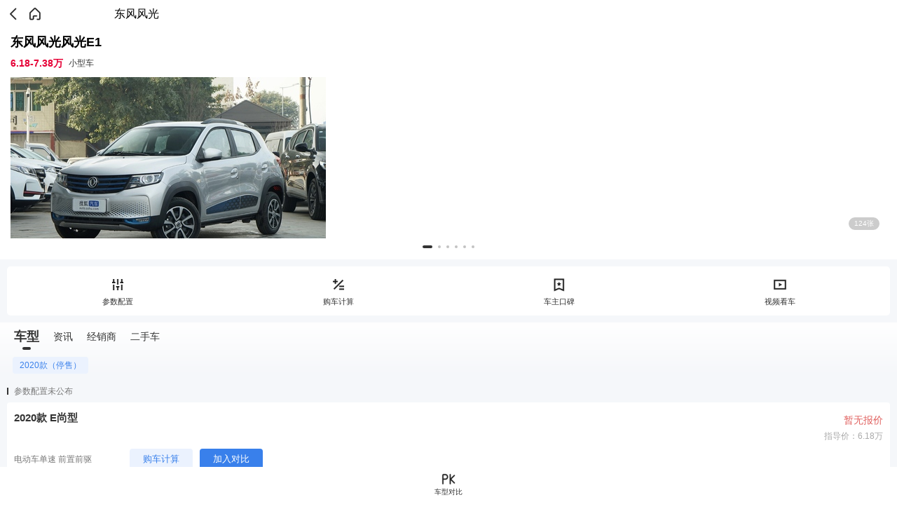

--- FILE ---
content_type: text/html; charset=utf-8
request_url: https://db.m.auto.sohu.com/model_6083/?param=417&from=list
body_size: 36780
content:
<!doctype html>
<html data-n-head-ssr lang="zh-CN" data-n-head="%7B%22lang%22:%7B%22ssr%22:%22zh-CN%22%7D%7D">
  <head >
    <meta data-n-head="ssr" charset="utf-8"><meta data-n-head="ssr" name="viewport" content="width=device-width, initial-scale=1.0,minimum-scale=1.0,maximum-scale=1.0,user-scalable=no"><meta data-n-head="ssr" name="format-detection" content="telephone=no"><meta data-n-head="ssr" name="referrer" content="no-referrer-when-downgrade"><meta data-n-head="ssr" name="data-spm" content="dbwp"><meta data-n-head="ssr" data-hid="description" name="description" content="搜狐汽车提供全部东风风光风光E1报价、东风风光风光E1图片、参数配置、最新文章、车主口碑、东风风光风光E1视频等精彩信息。更多汽车内容尽在搜狐汽车。"><meta data-n-head="ssr" data-hid="keywords" name="keywords" content="东风风光风光E1,东风风光风光E12023款,东风风光风光E1新款,东风风光风光E1哪个好,东风风光风光E1多少钱,东风风光风光E1图片,东风风光风光E1报价"><title>【东风风光风光E1】东风风光-东风风光风光E1报价-东风风光风光E1图片-搜狐汽车</title><link data-n-head="ssr" rel="icon" type="image/x-icon" href="//s.auto.itc.cn/public/auto/favicon.ico" mce_href="/favicon.ico"><link data-n-head="ssr" rel="apple-touch-icon" sizes="57x57" href="//s.auto.itc.cn/public/auto/logo/logo-57.png"><link data-n-head="ssr" rel="apple-touch-icon" sizes="72x72" href="//s.auto.itc.cn/public/auto/logo/logo-72.png"><link data-n-head="ssr" rel="apple-touch-icon" sizes="114x114" href="//s.auto.itc.cn/public/auto/logo/logo-114.png"><link data-n-head="ssr" rel="apple-touch-icon" sizes="144x144" href="//s.auto.itc.cn/public/auto/logo/logo-144.png"><script data-n-head="ssr" src="//s.auto.itc.cn/auto-h5/public/font-size.js"></script><script data-n-head="ssr" src="//s.auto.itc.cn/pensieve/pages/wapdb.js"></script><script data-n-head="ssr" src="//statics.itc.cn/spm/prod/js/1.0.1.enhance.1/index.js" defer></script><script data-n-head="ssr" src="//js.sohu.com/pv.js" defer></script><script data-n-head="ssr" src="//m1.auto.itc.cn/car/theme/newwapdb/js/lib/zepto.min_a52cd15.js"></script><script data-n-head="ssr" type="application/ld+json">{"@graph":[{"bodyType":"","offers":{"priceCurrency":"CNY","lowPrice":"61800","@type":"AggregateOffer","highPrice":"73800","availability":"https://schema.org/InStock"},"image":"https://ino.auto.itc.cn/q_mini/transparent-logo/6083/974b0f73cf7a4a703f72bb17aebd935c.png","@type":"Car","name":"东风风光风光E1","description":"东风风光风光E1","@id":"https://db.m.auto.sohu.com/model_6083","aggregateRating":{"reviewCount":"2350","@type":"AggregateRating","ratingValue":"4.5"},"knownVehicleDamages":"无普遍性设计缺陷","brand":{"@type":"Brand","name":"东风风光","@id":"https://db.m.auto.sohu.com/brand_417"}},{"itemListElement":[],"@type":"ItemList","name":"东风风光风光E1 在售车型列表"}],"@context":"https://schema.org"}</script><link rel="preload" href="https://s.auto.itc.cn/wap-db/client/fb31d82.js" as="script"><link rel="preload" href="https://s.auto.itc.cn/wap-db/client/3d96a62.js" as="script"><link rel="preload" href="https://s.auto.itc.cn/wap-db/client/9b21300.js" as="script"><link rel="preload" href="https://s.auto.itc.cn/wap-db/client/30a597e.js" as="script"><link rel="preload" href="https://s.auto.itc.cn/wap-db/client/d2bce1c.js" as="script"><link rel="preload" href="https://s.auto.itc.cn/wap-db/client/c103be8.js" as="script"><link rel="preload" href="https://s.auto.itc.cn/wap-db/client/7b3b807.js" as="script"><link rel="preload" href="https://s.auto.itc.cn/wap-db/client/6973962.js" as="script"><style data-vue-ssr-id="785d2056:0 25d521d6:0 3edbbdc0:0 4e2ea56a:0 7cb324d2:0 5b758672:0 7e1da8dc:0 2d4fc642:0 11789db0:0">/*! normalize.css v8.0.1 | MIT License | github.com/necolas/normalize.css */html{line-height:1.15;-webkit-text-size-adjust:100%}body{margin:0}main{display:block}h1{font-size:2em;margin:.67em 0}hr{box-sizing:content-box;height:0;overflow:visible}pre{font-family:monospace,monospace;font-size:1em}a{background-color:transparent}abbr[title]{border-bottom:none;-webkit-text-decoration:underline;text-decoration:underline;-webkit-text-decoration:underline dotted;text-decoration:underline dotted}b,strong{font-weight:bolder}code,kbd,samp{font-family:monospace,monospace;font-size:1em}small{font-size:80%}sub,sup{font-size:75%;line-height:0;position:relative;vertical-align:baseline}sub{bottom:-.25em}sup{top:-.5em}img{border-style:none}button,input,optgroup,select,textarea{font-family:inherit;font-size:100%;line-height:1.15;margin:0}button,input{overflow:visible}button,select{text-transform:none}[type=button],[type=reset],[type=submit],button{-webkit-appearance:button}[type=button]::-moz-focus-inner,[type=reset]::-moz-focus-inner,[type=submit]::-moz-focus-inner,button::-moz-focus-inner{border-style:none;padding:0}[type=button]:-moz-focusring,[type=reset]:-moz-focusring,[type=submit]:-moz-focusring,button:-moz-focusring{outline:1px dotted ButtonText}fieldset{padding:.35em .75em .625em}legend{box-sizing:border-box;color:inherit;display:table;max-width:100%;padding:0;white-space:normal}progress{vertical-align:baseline}textarea{overflow:auto}[type=checkbox],[type=radio]{box-sizing:border-box;padding:0}[type=number]::-webkit-inner-spin-button,[type=number]::-webkit-outer-spin-button{height:auto}[type=search]{-webkit-appearance:textfield;outline-offset:-2px}[type=search]::-webkit-search-decoration{-webkit-appearance:none}::-webkit-file-upload-button{-webkit-appearance:button;font:inherit}details{display:block}summary{display:list-item}[hidden],template{display:none}:root{--color-primary:#00bcd4;--color-light:#fff}*{box-sizing:border-box}html{font-family:PingFangSC-Regular,Tahoma,Microsoft Yahei,Arial,sans-serif;-webkit-font-smoothing:antialiased;-moz-osx-font-smoothing:grayscale;scroll-behavior:auto}img{border:0;max-width:100%;vertical-align:middle}a{-webkit-text-decoration:none;text-decoration:none}li,ul{list-style:none;vertical-align:middle}dd,dl,dt,h3,li,p,ul{margin:0;padding:0}.g-clip-text,.g-clip-text-line2,.g-clip-text-line3{display:-webkit-box;-webkit-line-clamp:1;overflow:hidden;text-overflow:ellipsis;-webkit-box-orient:vertical}.g-clip-text-line2{-webkit-line-clamp:2}.g-clip-text-line3{-webkit-line-clamp:3}.g-clearfix:after,.g-clearfix:before{content:" ";display:table}.g-clearfix:after{clear:both}.pull-refresh{height:1.875rem;margin:0 auto -.3125rem;width:2.8125rem}
[data-v-b364d3dc]:root{--color-primary:#00bcd4;--color-light:#fff}.layout_default[data-v-b364d3dc]{background:#fff}
[data-v-8189a6a8]:root{--color-primary:#00bcd4;--color-light:#fff}.index-main[data-v-8189a6a8]{background-color:#fff;padding-bottom:3.75rem}.box[data-v-8189a6a8]{position:relative}.box .vr-btn[data-v-8189a6a8]{background:url(https://s.auto.itc.cn/wap-db/client/img/vr_ico.f254146.png) no-repeat center .25rem;background-size:2.125rem 1.125rem;border-radius:.375rem;height:2.5rem;line-height:.875rem;padding-top:1.375rem;text-align:center;top:5rem;width:3.125rem}.box .pic-btn[data-v-8189a6a8],.box .vr-btn[data-v-8189a6a8]{background-color:rgba(0,0,0,.2);color:#fff;font-size:.625rem;position:absolute;right:1.5625rem;z-index:102}.box .pic-btn[data-v-8189a6a8]{border-radius:.5625rem;line-height:1.125rem;padding:0 .5rem;top:16.875rem}.box.boxh[data-v-8189a6a8]{height:20rem}.box.boxh .pic-btn[data-v-8189a6a8]{top:16.25rem}.box.boxh .mt[data-v-8189a6a8]{margin-top:-toRem(4)}.carinfo[data-v-8189a6a8]{overflow:hidden;padding:.3125rem .9375rem}.carinfo .carname[data-v-8189a6a8]{display:block;font-size:1.125rem;line-height:1.875rem;margin-bottom:.3125rem}.carinfo p[data-v-8189a6a8]{color:#333;display:flex;font-size:.75rem;line-height:1.25rem;overflow-x:scroll;width:25rem}.carinfo p .price[data-v-8189a6a8]{color:#e60036;font-size:.875rem;font-weight:700;margin-right:.5rem}.carinfo p .saletop[data-v-8189a6a8]{background:#f0f2f6;border-radius:.625rem;color:#222;display:flex;height:1.25rem;justify-content:space-between;margin-left:.5rem;padding:0 0 0 .5rem}.carinfo p .saletop em[data-v-8189a6a8]{background:#f7b500;border-radius:.625rem;font-size:.6875rem;font-style:normal;height:1.25rem;margin-left:.375rem;padding:0 .3125rem}.color-box[data-v-8189a6a8]{display:flex;justify-content:center;padding:0 .9375rem .3125rem;width:100%;z-index:100}.color-box .color-con[data-v-8189a6a8]{margin:0 .625rem;max-width:50%}.color-box .color-con dt[data-v-8189a6a8]{color:#aaa;font-size:.6875rem;line-height:1.625rem}.color-box .color-con dd[data-v-8189a6a8]{display:flex;flex-wrap:wrap}.color-box.bg[data-v-8189a6a8]{background:linear-gradient(0deg,#fff 30%,hsla(0,0%,100%,0));bottom:0;height:2.9375rem;position:absolute}.nav-box[data-v-8189a6a8]{background:#f5f7fa;padding:.625rem}.nav-box .nav-con[data-v-8189a6a8]{background:#fff;border-radius:.3125rem;color:#333;display:flex;font-size:.6875rem;height:4.375rem;justify-content:space-around;line-height:1.25rem;padding:.625rem 0}.nav-box .nav-con a[data-v-8189a6a8]{background:url([data-uri]) no-repeat center .25rem;background-size:1.5rem 1.5rem;color:#333;padding-top:1.875rem}.nav-box .nav-con a.ico-2[data-v-8189a6a8]{background-image:url([data-uri])}.nav-box .nav-con a.ico-3[data-v-8189a6a8]{background-image:url(https://s.auto.itc.cn/wap-db/client/img/model_nav_ico03.2d4b5e2.png)}.nav-box .nav-con a.ico-4[data-v-8189a6a8]{background-image:url([data-uri])}
[data-v-146b59a6]:root{--color-primary:#00bcd4;--color-light:#fff}.top-head[data-v-146b59a6]{display:flex;height:2.5rem;padding:.4375rem .3125rem}.top-head .back[data-v-146b59a6]{background:url([data-uri]) no-repeat 50%;background-size:auto 1.5rem;height:100%;width:1.875rem}.top-head .back_black[data-v-146b59a6]{background:url([data-uri]) no-repeat 50%;background-position-y:.1875rem;background-repeat:no-repeat;background-size:.8125rem 1.1875rem;height:3.0625rem;margin-left:1.125rem;width:1.25rem}.top-head .home[data-v-146b59a6]{background:url(https://s.auto.itc.cn/wap-db/client/img/home_ico.4d59086.png) no-repeat 50%;background-size:auto 1.5rem;height:100%;width:1.875rem}.top-head .tit[data-v-146b59a6]{font-size:1rem;line-height:1.625rem;text-align:center;width:18.75rem}.top-head .tit.pr[data-v-146b59a6]{width:16.25rem!important}
[data-v-653c405b]:root{--color-primary:#00bcd4;--color-light:#fff}.focus-box[data-v-653c405b]{height:16.25rem;padding:.3125rem .9375rem;position:relative}.focus-box .mySwiper[data-v-653c405b]{height:14.375rem}.focus-box .tab[data-v-653c405b]{display:flex;height:.625rem;justify-content:center;padding-top:.625rem;text-align:center}.focus-box .tab span[data-v-653c405b]{background:#333;border-radius:.125rem;height:.25rem;margin:0 .25rem;opacity:.3;width:.25rem}.focus-box .tab .cur[data-v-653c405b]{opacity:1;width:.875rem}.focus-box .vr-btn[data-v-653c405b]{background:url(https://s.auto.itc.cn/wap-db/client/img/vr_ico.f254146.png) no-repeat center .25rem;background-size:2.125rem 1.125rem;border-radius:.375rem;height:2.5rem;line-height:.875rem;padding-top:1.375rem;right:1.5625rem;text-align:center;top:.875rem;width:3.125rem}.focus-box .pic-btn[data-v-653c405b],.focus-box .vr-btn[data-v-653c405b]{background-color:rgba(0,0,0,.2);color:#fff;font-size:.625rem;position:absolute;z-index:10}.focus-box .pic-btn[data-v-653c405b]{border-radius:.5625rem;line-height:1.125rem;padding:0 .5rem;right:1.875rem;top:10.625rem}.focus-box .focus-con img[data-v-653c405b]{width:100%}
[data-v-5da2254e]:root{--color-primary:#00bcd4;--color-light:#fff}.trimlist-box[data-v-5da2254e]{background:#f5f7fa;padding-bottom:.625rem}.trimlist-box .head-box[data-v-5da2254e]{background:linear-gradient(180deg,#fff,#f5f7fa);padding:.3125rem .625rem}.trimlist-box .head-box .head-con[data-v-5da2254e]{color:#333;display:flex;font-size:.875rem;height:2.125rem;line-height:1.875rem}.trimlist-box .head-box .head-con span[data-v-5da2254e]{margin:0 .625rem}.trimlist-box .head-box .head-con .cur[data-v-5da2254e]{font-size:1.125rem;font-weight:700;position:relative}.trimlist-box .head-box .head-con .cur[data-v-5da2254e]:after{background:#333;border-radius:.25rem;bottom:0;content:"";height:.25rem;left:50%;margin-left:-.375rem;position:absolute;width:.75rem}.trimlist-box .head-box .year-box[data-v-5da2254e]{overflow-x:scroll;padding-top:.625rem;width:22.8125rem}.trimlist-box .head-box .year-box[data-v-5da2254e]::-webkit-scrollbar{display:none}.trimlist-box .head-box .year-con[data-v-5da2254e]{color:#777;display:flex;font-size:.75rem;height:1.5rem;justify-content:flex-start;line-height:1.5rem;width:auto}.trimlist-box .head-box .year-con span[data-v-5da2254e]{background:#f2f4f7;border-radius:.25rem;flex-shrink:0;margin-left:.5rem;padding:0 .625rem}.trimlist-box .head-box .year-con .cur[data-v-5da2254e]{background:#ebf2fe;color:#3980eb}.trimlist-box .trim-con .tit[data-v-5da2254e]{color:#777;font-size:.75rem;height:1.25rem;line-height:1.25rem;margin-left:.625rem;margin-top:.625rem;padding-left:.625rem;position:relative}.trimlist-box .trim-con .tit[data-v-5da2254e]:before{background:#333;content:"";height:.625rem;left:0;position:absolute;top:.3125rem;width:.125rem}.trimlist-box .trim-con .trim-item[data-v-5da2254e]{background:#fff;border-radius:.25rem;margin:.375rem .625rem 0;padding:.625rem}.trimlist-box .trim-con .trim-item .car-info[data-v-5da2254e]{display:block;display:flex;justify-content:space-between;padding-bottom:.625rem}.trimlist-box .trim-con .trim-item .car-info strong[data-v-5da2254e]{color:#333;font-size:.9375rem;line-height:1.5rem}.trimlist-box .trim-con .trim-item .car-tit[data-v-5da2254e]{flex-shrink:0;line-height:1.875rem;text-align:right;width:7.5rem}.trimlist-box .trim-con .trim-item .car-tit .price[data-v-5da2254e]{color:#e0605e;font-size:.875rem}.trimlist-box .trim-con .trim-item .car-tit .price em[data-v-5da2254e]{font-size:1.125rem;font-style:normal;font-weight:700}.trimlist-box .trim-con .trim-item .car-tit p[data-v-5da2254e]{color:#aaa;font-size:.75rem;line-height:1rem;text-align:right}.trimlist-box .trim-con .trim-item .foot[data-v-5da2254e]{color:#777;display:flex;font-size:.75rem;height:1.875rem;line-height:1.875rem}.trimlist-box .trim-con .trim-item .foot a[data-v-5da2254e]{border-radius:.25rem;font-size:.8125rem;margin-left:.625rem;text-align:center;width:5.625rem}.trimlist-box .trim-con .trim-item .foot .btn1[data-v-5da2254e]{background:#ebf2fe;color:#3980eb}.trimlist-box .trim-con .trim-item .foot .addpk[data-v-5da2254e]{background:#3980eb;border-radius:.25rem;color:#fff;font-size:.8125rem;margin-left:.625rem;text-align:center;width:5.625rem}.trimlist-box .trim-con .trim-item .foot span[data-v-5da2254e]{width:9.6875rem}.trimlist-box .additem-box[data-v-5da2254e]{padding:.625rem}.trimlist-box .additem-box .additem-tit[data-v-5da2254e]{color:#777;display:flex;font-size:.75rem;height:1.5rem;justify-content:space-between;line-height:1.5rem}.trimlist-box .additem-box .additem-tit h3[data-v-5da2254e]{background:url([data-uri]) no-repeat 0;background-size:auto 1rem;font-size:.75rem;font-weight:400;padding-left:1.25rem}.trimlist-box .additem-box .additem-tit .red[data-v-5da2254e]{color:#e0605e}.trimlist-box .additem-box .additem-tit .more[data-v-5da2254e]{color:#777;display:inline-block;padding-right:.9375rem;position:relative}.trimlist-box .additem-box .additem-tit .more[data-v-5da2254e]:after{border-left:.1875rem solid transparent;border-right:.1875rem solid transparent;border-top:.25rem solid #000;content:"";margin-top:-.125rem;position:absolute;right:.3125rem;top:50%}.trimlist-box .additem-box .additem-tit .more.up[data-v-5da2254e]:after{border-bottom:.25rem solid #000;border-top:none}.trimlist-box .additem-box .additem-ul[data-v-5da2254e]{color:#777;display:flex;flex-wrap:wrap;font-size:.75rem;line-height:1.5rem;padding:.25rem 1.25rem 0}.trimlist-box .additem-box .additem-ul li[data-v-5da2254e]{padding-left:.625rem;position:relative;width:50%}.trimlist-box .additem-box .additem-ul li[data-v-5da2254e]:before{background:#3980eb;border-radius:.125rem;content:"";height:.25rem;left:0;position:absolute;top:.625rem;width:.25rem}.isfixed .head-box[data-v-5da2254e]{position:fixed;top:0;width:100%;z-index:5}.isfixed .trim-con[data-v-5da2254e]{padding-top:4.6875rem}
[data-v-77bf5e7e]:root{--color-primary:#00bcd4;--color-light:#fff}.newlist-box[data-v-77bf5e7e]{border-bottom:.625rem solid #f1f1f1;padding:.625rem .9375rem .9375rem}.newlist-box h3[data-v-77bf5e7e]{color:#333;font-size:1rem;font-weight:700;line-height:1.875rem}.newlist-box .newlist li[data-v-77bf5e7e]{border-bottom:1px solid #ebebeb;padding:.625rem 0 .9375rem}.newlist-box .newlist li a[data-v-77bf5e7e]{display:flex;justify-content:space-between}.newlist-box .newlist li img[data-v-77bf5e7e]{border-radius:.3125rem;height:4.75rem;width:7.125rem}.newlist-box .newlist li .info[data-v-77bf5e7e]{width:13.625rem}.newlist-box .newlist li .info strong[data-v-77bf5e7e]{color:#333;display:block;display:-webkit-box;font-size:.9375rem;font-weight:400;height:2.75rem;line-height:1.375rem;margin-bottom:.75rem;overflow:hidden;text-overflow:ellipsis;-webkit-box-orient:vertical;-webkit-line-clamp:2}.newlist-box .newlist li .info p[data-v-77bf5e7e]{color:#777;font-size:.6875rem;line-height:1rem}.newlist-box .newlist li .info.wid[data-v-77bf5e7e]{width:auto}.newlist-box .newlist li .info.wid strong[data-v-77bf5e7e]{height:auto}.newlist-box .newlist li[data-v-77bf5e7e]:last-child{border-bottom:none}.newlist-box .more[data-v-77bf5e7e]{background:#f5f7fa;color:#333;display:block;font-size:.8125rem;height:1.875rem;line-height:1.875rem;position:relative;text-align:center}.newlist-box .more[data-v-77bf5e7e]:after{border-bottom:.1875rem solid transparent;border-left:.25rem solid #000;border-top:.1875rem solid transparent;content:"";left:50%;margin-left:1.875rem;margin-top:-.1875rem;position:absolute;top:50%}.newlist-box .nodata[data-v-77bf5e7e]{color:#777;font-size:1rem;padding:2.5rem 0;text-align:center}
:root{--color-primary:#00bcd4;--color-light:#fff}.dealerlist-box{border-bottom:.625rem solid #f1f1f1;padding:.625rem .9375rem .3125rem}.dealerlist-box .tit{display:flex;justify-content:space-between;line-height:1.875rem}.dealerlist-box .tit h3{color:#333;font-size:1rem;font-weight:700}.dealerlist-box .tit .city{color:#777;font-size:.875rem;padding-right:.625rem;position:relative}.dealerlist-box .tit .city:after{border-right:1px solid #555;border-top:1px solid #555;content:"";height:.375rem;margin-top:-.25rem;position:absolute;right:0;top:50%;transform:rotate(45deg);width:.375rem}.dealerlist-box .dealerlist li{padding:.625rem 0}.dealerlist-box .dealerlist li strong{color:#333;display:block;font-size:.9375rem;font-weight:700;line-height:1.5rem}.dealerlist-box .dealerlist li strong a,.dealerlist-box .dealerlist li strong span{color:#333}.dealerlist-box .dealerlist li p{color:#777;font-size:.6875rem;line-height:1.125rem}.dealerlist-box .dealerlist li .foot{display:flex;font-size:.875rem;height:2.5rem;justify-content:space-between;line-height:1.875rem;padding-top:.625rem}.dealerlist-box .dealerlist li .foot a,.dealerlist-box .dealerlist li .foot span{border-radius:.3125rem;text-align:center}.dealerlist-box .dealerlist li .foot .tel{background:#f5f7fa;color:#222;width:13.625rem}.dealerlist-box .dealerlist li .foot .btn{background:#397efd;color:#fff;width:7.5rem}.nodata{color:#777;font-size:1rem;padding:2.5rem 0;text-align:center}.cityLayer{background:#fff;bottom:0;display:none;left:0;overflow:auto;position:fixed;right:0;top:0;z-index:99999}.backnav{background:#4e9df5;color:#fff;font:1rem/2.5rem "微软雅黑";height:2.5rem;text-align:center}.backnav .area{color:#fff;padding:0 .625rem;position:relative}.backnav .area .back{color:#fff;height:2.5rem;left:.625rem;padding-left:.9375rem;position:absolute;text-align:left;top:0}.backnav .area .back .back_ico{border-left:1px solid #fff;border-top:1px solid #fff;display:inline-block;height:.625rem;left:0;margin-left:.3125rem;position:absolute;top:.8125rem;transform:rotate(-45deg);-webkit-transform:rotate(-45deg);vertical-align:middle;width:.625rem}.backnav span{color:#fff}.alpha_area{background-color:#f7f7f7;border-bottom:1px solid #ccc;padding:0 .625rem .3125rem}.alpha_area .tit{color:#666;font:.9375rem/2.5rem "MicroSoft Yahei"}.alpha_area ul{overflow:hidden}.alpha_area li{float:left;font-size:.9375rem;text-align:center;width:14.2%}.alpha_area li span{background-color:#fff;border:1px solid #ccc;box-sizing:border-box;color:#333;display:inline-block;font:.9375rem/2.5rem "Microsoft Yahei";height:2.5rem;margin-bottom:.625rem;width:2.5rem}.alpha_area li.cur span{background:#4e9df5;border:1px solid #4e9df5;color:#fff}.list_wrapper{padding:0 .625rem}.city_list,.city_list li{overflow:hidden}.city_list li{float:left;font-size:.9375rem;height:2.5rem;line-height:2.5rem;text-align:center;width:25%}.city_list li span{color:#333;display:inline-block;width:85%}.title{background-color:#eee;color:#666;font:.9375rem/2.5rem "MicroSoft Yahei";height:2.5rem;padding:0 .625rem}.sub_tit{border-bottom:1px solid #e2e2e2;height:1.5625rem;margin:0 .625rem .9375rem;text-align:center}.sub_tit span{background-color:#fff;color:#aaa;display:inline-block;font:.9375rem/1.875rem "MicroSoft Yahei";padding:0 .625rem;position:relative;top:.625rem}.select_con_wrapper{background-color:#3f4246;position:relative;top:.625rem;width:100%}.select_con_wrapper .select_con{display:none;margin-bottom:.625rem;padding:.3125rem 0;position:relative}.select_con_wrapper .select_con ul{overflow:hidden}.select_con_wrapper .select_con li{float:left;font-size:.9375rem;height:2.5rem;line-height:2.5rem;overflow:hidden;text-align:center;width:25%}.select_con_wrapper .select_con li span{color:#fff;font:.9375rem/2.5rem "MicroSoft Yahei"}.select_con_wrapper .select_con .sel_sj{background:#3f4346;display:inline-block;height:.625rem;position:absolute;top:-.3125rem;transform:rotate(45deg);-webkit-transform:rotate(45deg);width:.625rem}.select_con_wrapper .select_con:nth-child(4n+1) .sel_sj{left:12.5%}.select_con_wrapper .select_con:nth-child(4n+2) .sel_sj{left:37.5%}.select_con_wrapper .select_con:nth-child(4n+3) .sel_sj{left:62.5%}.select_con_wrapper .select_con:nth-child(4n) .sel_sj{left:87.5%}
[data-v-1184e692]:root{--color-primary:#00bcd4;--color-light:#fff}.foot-box[data-v-1184e692]{background:#fff;bottom:0;display:flex;height:3.375rem;justify-content:space-between;padding:.3125rem .9375rem;position:fixed;width:100%}.foot-box a[data-v-1184e692]{border-radius:.3125rem;font-size:.9375rem;height:2.5rem;line-height:2.5rem;text-align:center;width:7.5rem}.foot-box .changebtn[data-v-1184e692]{background:#ebf2fe;color:#3980eb}.foot-box .askbtn[data-v-1184e692]{background:#3980eb;color:#fff}.foot-box .pkbtn[data-v-1184e692]{background:url(https://s.auto.itc.cn/wap-db/client/img/model_pk_ico.d4b5481.png) no-repeat center 0;background-size:1.5rem 1.5rem;color:#333;font-size:.625rem;line-height:.875rem;padding-top:1.5rem;position:relative;width:100%}.foot-box .pkbtn .pknum[data-v-1184e692]{background:#e60036;border-radius:50%;color:#fff;font-size:.75rem;height:1rem;left:50%;line-height:1rem;margin-left:.625rem;position:absolute;text-align:center;top:0;width:1rem}</style>
  </head>
  <body data-spm="brand" data-n-head="%7B%22data-spm%22:%7B%22ssr%22:%22brand%22%7D%7D">
    <div data-server-rendered="true" id="__nuxt"><div id="__layout"><div class="layout_default" data-v-b364d3dc><section class="index-main" data-v-8189a6a8 data-v-b364d3dc><header class="top-head" data-v-146b59a6 data-v-8189a6a8><span class="back" data-v-146b59a6></span> <a href="//m.auto.sohu.com/" class="home" data-v-146b59a6></a> <span class="tit pr" style="width:18.75rem;" data-v-146b59a6>东风风光</span></header> <div class="box" data-v-8189a6a8><!----> <a href="/model_6083/picture" class="pic-btn" data-v-8189a6a8>124张</a> <div class="carinfo" data-v-8189a6a8><strong class="carname" data-v-8189a6a8>东风风光风光E1</strong> <p data-v-8189a6a8><span class="price" data-v-8189a6a8>6.18-7.38万</span><span class="type" data-v-8189a6a8>小型车</span><!----></p></div> <div class="focus-box" data-v-653c405b data-v-8189a6a8><div class="swiper-container mySwiper" data-v-653c405b><div class="focus-con" data-v-653c405b><a href="" data-v-653c405b><img src="" data-v-653c405b></a></div></div> <!----></div> <div class="color-box" data-v-8189a6a8><!----> <!----></div></div> <div class="nav-box" data-v-8189a6a8><div class="nav-con" data-v-8189a6a8><a href="/model_6083/config?sliding=1" class="ico-1" data-v-8189a6a8>参数配置</a> <a href="/calc?modelId=6083&amp;trimmId=148818&amp;from=wapdb" class="ico-2" data-v-8189a6a8>购车计算</a> <a href="/model_6083/dianping" class="ico-3" data-v-8189a6a8>车主口碑</a> <a href="/model_6083/video" class="ico-4" data-v-8189a6a8>视频看车</a></div></div> <div class="trimlist-box con1" data-v-5da2254e data-v-8189a6a8><div class="head-box" data-v-5da2254e><div class="head-con" data-v-5da2254e><span data-id="0" data-d="con1" class="cur" data-v-5da2254e>车型</span><span data-id="1" data-d="con2" data-v-5da2254e>资讯</span><span data-id="2" data-d="con4" data-v-5da2254e>经销商</span><span data-id="3" data-d="con5" data-v-5da2254e>二手车</span></div> <div class="year-box" data-v-5da2254e><div class="year-con" data-v-5da2254e></div></div></div> <div class="trim-con" data-v-5da2254e></div></div> <div class="newlist-box con2" data-v-77bf5e7e data-v-8189a6a8><h3 data-v-77bf5e7e>资讯</h3> <div class="nodata" data-v-77bf5e7e>暂无信息</div></div> <div class="dealerlist-box con4" data-v-8189a6a8><div class="tit"><h3>经销商</h3> <span id="cityBtn" href="#" class="city"></span></div> <div class="nodata">该地区暂无经销商</div></div> <div class="foot-box" data-v-1184e692 data-v-8189a6a8><a href="/compare" class="pkbtn" data-v-1184e692>车型对比<!----></a></div></section></div></div></div><script>window.__NUXT__=(function(a,b,c,d,e,f,g,h,i,j,k,l,m,n,o,p,q,r,s,t,u,v,w,x){return {layout:"default",data:[{modelid:"6083",modelinfo:{id:6083,new_energy:n,name:l,brand_id:417,brand_name:g,sub_brand_id:2222,sub_brand_name:g,min_price:o,max_price:p,car_body:3,model_type:b,code_energy:5,sales:a,image:{image_list:[{id:29673842,group_id:d,code_type:e,code_view:1020,pic_extension:f,trim_id:c,view_text:"车前45°"},{id:29673839,group_id:d,code_type:e,code_view:1010,pic_extension:f,trim_id:c,view_text:"正前"},{id:29673841,group_id:d,code_type:e,code_view:1030,pic_extension:f,trim_id:c,view_text:"正侧"},{id:29673840,group_id:d,code_type:e,code_view:1040,pic_extension:f,trim_id:c,view_text:"侧后45°"},{id:29673838,group_id:d,code_type:e,code_view:1050,pic_extension:f,trim_id:c,view_text:"正后"},{id:29673834,group_id:d,code_type:e,code_view:1060,pic_extension:f,trim_id:c,view_text:"前脸特写"}],white_bg_image:"http:\u002F\u002Fm4.auto.itc.cn\u002Fc_fill,w_600,h_400\u002F29673842.JPG",count:124},vr:[],rotate_picture:[],transparent_logo:q,transparent_rotate_picture:a,color:{outside_color:[],inside_color:[]},trim_year_groups:[{group:r,trim_groups:[{group:"参数配置未公布",trims:[{id:s,name:"2020款 E尚型",follower_rank:a,subsidy_price:a,presale_price:a,guide_price:o,loc_min_price:a,sur_min_price:a,transmission:h,drive:i,year:j,status:n,upgrade:a}]},{group:r,trims:[{id:148554,name:"2020款 E动型",follower_rank:a,subsidy_price:a,presale_price:a,guide_price:6.78,loc_min_price:a,sur_min_price:a,transmission:h,drive:i,year:j,status:b,upgrade:a},{id:148555,name:"2020款 E智型",follower_rank:a,subsidy_price:a,presale_price:a,guide_price:6.98,loc_min_price:a,sur_min_price:a,transmission:h,drive:i,year:j,status:b,upgrade:a},{id:c,name:"2020款 E趣型",follower_rank:a,subsidy_price:a,presale_price:a,guide_price:p,loc_min_price:a,sur_min_price:a,transmission:h,drive:i,year:j,status:b,upgrade:a}]}]}],schema_desc:{"@graph":[{bodyType:t,offers:{priceCurrency:"CNY",lowPrice:"61800","@type":"AggregateOffer",highPrice:"73800",availability:"https:\u002F\u002Fschema.org\u002FInStock"},image:q,"@type":"Car",name:l,description:l,"@id":"https:\u002F\u002Fdb.m.auto.sohu.com\u002Fmodel_6083",aggregateRating:{reviewCount:"2350","@type":"AggregateRating",ratingValue:"4.5"},knownVehicleDamages:"无普遍性设计缺陷",brand:{"@type":"Brand",name:g,"@id":"https:\u002F\u002Fdb.m.auto.sohu.com\u002Fbrand_417"}},{itemListElement:[],"@type":"ItemList",name:"东风风光风光E1 在售车型列表"}],"@context":"https:\u002F\u002Fschema.org"}},brandbane:g,vrid:void 0,hascanvas:k,carImages:[],newlist:[{article_id:3655913032504936400,mp_author_id:m,title:u,mobile_title:u,brief:"风光E1维修手册2019维修手册电路图  风光E3 2020维修手册电路图  风光E3EV 2020维修手册电路图  风光S560560维修手册2020维修手册电路图",original:k,cover:"\u002F\u002Fq7.itc.cn\u002Fimages01\u002F20241113\u002F2284144f128945eb9f9f5d8ceeb76b39.png",post_time:"2024-11-13T11:24:21.000+08:00",source_id:826321922,type:b,posted_at:1731468261000},{article_id:3244837108399644700,mp_author_id:m,title:v,mobile_title:v,brief:"2019东风风光E1电器原理  蓝电E1基础电路图册2023-04-06  蓝电E1基础维修手册2023-04-06\n蓝电E1电路图册2023-04-06  蓝电E1维修手册2023-04-06",original:k,cover:"\u002F\u002Fq0.itc.cn\u002Fimages01\u002F20240628\u002F9d1c727c4ed543238bdac46b0f94d1b6.png",post_time:"2024-06-28T00:27:59.000+08:00",source_id:789025190,type:b,posted_at:1719505679000},{article_id:3182550633678827500,mp_author_id:m,title:w,mobile_title:w,brief:"福特TRANSIT-CUSTOM 探险者 猛禽Raptor 一汽奥迪A3 A4L A6L Q2L Q3 Q5 进口奥迪A1 A4 allroad\nA5 A7 A8L Q7 R8 S系列 TT车型维修手册电路图资料更新全集（2013-2018）  摘要：福特品牌车型维修手册电路图资料更新全集包括了TRANSIT-CUSTOM的电路图和维修手册",original:k,cover:"\u002F\u002Fq5.itc.cn\u002Fimages01\u002F20240607\u002F743ed024f09741e09639f9230e37b90d.png",post_time:"2024-06-07T00:57:02.000+08:00",source_id:784244542,type:b,posted_at:1717693022000}],tid:s}],fetch:{},error:a,state:{view:{headerNavActiveKey:t}},serverRendered:true,routePath:"\u002Fmodel_6083\u002F",config:{APP_ENV:"prod",_app:{basePath:x,assetsPath:x,cdnURL:"https:\u002F\u002Fs.auto.itc.cn\u002Fwap-db\u002Fclient\u002F"}}}}(null,2,148556,152028,1000,"JPG","东风风光","电动车单速","前置前驱",2020,false,"东风风光风光E1",121939954,1,6.18,7.38,"https:\u002F\u002Fino.auto.itc.cn\u002Fq_mini\u002Ftransparent-logo\u002F6083\u002F974b0f73cf7a4a703f72bb17aebd935c.png","2020款（停售）",148818,"","东风风光E1 E3 E3EV S560 560 2020全系更新维修手册电路图","东风风光 蓝电E1 维修手册电路图2023","北京jeep全新BJ40城市猎人维东风风光E1大众CC-0H8DXKA修手册电路图2024","\u002F"));</script><script src="https://s.auto.itc.cn/wap-db/client/fb31d82.js" defer></script><script src="https://s.auto.itc.cn/wap-db/client/d2bce1c.js" defer></script><script src="https://s.auto.itc.cn/wap-db/client/c103be8.js" defer></script><script src="https://s.auto.itc.cn/wap-db/client/7b3b807.js" defer></script><script src="https://s.auto.itc.cn/wap-db/client/6973962.js" defer></script><script src="https://s.auto.itc.cn/wap-db/client/3d96a62.js" defer></script><script src="https://s.auto.itc.cn/wap-db/client/9b21300.js" defer></script><script src="https://s.auto.itc.cn/wap-db/client/30a597e.js" defer></script>
  </body>
</html>


--- FILE ---
content_type: application/x-javascript
request_url: https://statics.itc.cn/spm/prod/js/1.0.1.enhance.1/index.js
body_size: 13488
content:
!function i(c,s,u){function a(e,t){if(!s[e]){if(!c[e]){var n="function"==typeof require&&require;if(!t&&n)return n(e,!0);if(f)return f(e,!0);var r=new Error("Cannot find module '"+e+"'");throw r.code="MODULE_NOT_FOUND",r}var o=s[e]={exports:{}};c[e][0].call(o.exports,function(t){return a(c[e][1][t]||t)},o,o.exports,i,c,s,u)}return s[e].exports}for(var f="function"==typeof require&&require,t=0;t<u.length;t++)a(u[t]);return a}({1:[function(t,e,n){e.exports={"default":t("core-js/library/fn/array/from"),__esModule:!0}},{"core-js/library/fn/array/from":9}],2:[function(t,e,n){e.exports={"default":t("core-js/library/fn/json/stringify"),__esModule:!0}},{"core-js/library/fn/json/stringify":10}],3:[function(t,e,n){e.exports={"default":t("core-js/library/fn/object/entries"),__esModule:!0}},{"core-js/library/fn/object/entries":11}],4:[function(t,e,n){e.exports={"default":t("core-js/library/fn/symbol"),__esModule:!0}},{"core-js/library/fn/symbol":12}],5:[function(t,e,n){e.exports={"default":t("core-js/library/fn/symbol/iterator"),__esModule:!0}},{"core-js/library/fn/symbol/iterator":13}],6:[function(t,e,n){"use strict";n.__esModule=!0,n["default"]=function(t,e){if(!(t instanceof e))throw new TypeError("Cannot call a class as a function")}},{}],7:[function(t,e,n){"use strict";n.__esModule=!0;var r=c(t("../core-js/symbol/iterator")),o=c(t("../core-js/symbol")),i="function"==typeof o["default"]&&"symbol"==typeof r["default"]?function(t){return typeof t}:function(t){return t&&"function"==typeof o["default"]&&t.constructor===o["default"]&&t!==o["default"].prototype?"symbol":typeof t};function c(t){return t&&t.__esModule?t:{"default":t}}n["default"]="function"==typeof o["default"]&&"symbol"===i(r["default"])?function(t){return void 0===t?"undefined":i(t)}:function(t){return t&&"function"==typeof o["default"]&&t.constructor===o["default"]&&t!==o["default"].prototype?"symbol":void 0===t?"undefined":i(t)}},{"../core-js/symbol":4,"../core-js/symbol/iterator":5}],8:[function(t,e,n){t("../../modules/es6.array.map"),e.exports=t("../../modules/_core").Array.map},{"../../modules/_core":91,"../../modules/es6.array.map":117}],9:[function(t,e,n){t("../../modules/es6.string.iterator"),t("../../modules/es6.array.from"),e.exports=t("../../modules/_core").Array.from},{"../../modules/_core":20,"../../modules/es6.array.from":76,"../../modules/es6.string.iterator":79}],10:[function(t,e,n){var r=t("../../modules/_core"),o=r.JSON||(r.JSON={stringify:JSON.stringify});e.exports=function(t){return o.stringify.apply(o,arguments)}},{"../../modules/_core":20}],11:[function(t,e,n){t("../../modules/es7.object.entries"),e.exports=t("../../modules/_core").Object.entries},{"../../modules/_core":20,"../../modules/es7.object.entries":81}],12:[function(t,e,n){t("../../modules/es6.symbol"),t("../../modules/es6.object.to-string"),t("../../modules/es7.symbol.async-iterator"),t("../../modules/es7.symbol.observable"),e.exports=t("../../modules/_core").Symbol},{"../../modules/_core":20,"../../modules/es6.object.to-string":78,"../../modules/es6.symbol":80,"../../modules/es7.symbol.async-iterator":82,"../../modules/es7.symbol.observable":83}],13:[function(t,e,n){t("../../modules/es6.string.iterator"),t("../../modules/web.dom.iterable"),e.exports=t("../../modules/_wks-ext").f("iterator")},{"../../modules/_wks-ext":73,"../../modules/es6.string.iterator":79,"../../modules/web.dom.iterable":84}],14:[function(t,e,n){e.exports=function(t){if("function"!=typeof t)throw TypeError(t+" is not a function!");return t}},{}],15:[function(t,e,n){e.exports=function(){}},{}],16:[function(t,e,n){var r=t("./_is-object");e.exports=function(t){if(!r(t))throw TypeError(t+" is not an object!");return t}},{"./_is-object":38}],17:[function(t,e,n){var u=t("./_to-iobject"),a=t("./_to-length"),f=t("./_to-absolute-index");e.exports=function(s){return function(t,e,n){var r,o=u(t),i=a(o.length),c=f(n,i);if(s&&e!=e){for(;c<i;)if((r=o[c++])!=r)return!0}else for(;c<i;c++)if((s||c in o)&&o[c]===e)return s||c||0;return!s&&-1}}},{"./_to-absolute-index":65,"./_to-iobject":67,"./_to-length":68}],18:[function(t,e,n){var o=t("./_cof"),i=t("./_wks")("toStringTag"),c="Arguments"==o(function(){return arguments}());e.exports=function(t){var e,n,r;return t===undefined?"Undefined":null===t?"Null":"string"==typeof(n=function(t,e){try{return t[e]}catch(n){}}(e=Object(t),i))?n:c?o(e):"Object"==(r=o(e))&&"function"==typeof e.callee?"Arguments":r}},{"./_cof":19,"./_wks":74}],19:[function(t,e,n){var r={}.toString;e.exports=function(t){return r.call(t).slice(8,-1)}},{}],20:[function(t,e,n){var r=e.exports={version:"2.5.7"};"number"==typeof __e&&(__e=r)},{}],21:[function(t,e,n){"use strict";var r=t("./_object-dp"),o=t("./_property-desc");e.exports=function(t,e,n){e in t?r.f(t,e,o(0,n)):t[e]=n}},{"./_object-dp":48,"./_property-desc":59}],22:[function(t,e,n){var i=t("./_a-function");e.exports=function(r,o,t){if(i(r),o===undefined)return r;switch(t){case 1:return function(t){return r.call(o,t)};case 2:return function(t,e){return r.call(o,t,e)};case 3:return function(t,e,n){return r.call(o,t,e,n)}}return function(){return r.apply(o,arguments)}}},{"./_a-function":14}],23:[function(t,e,n){e.exports=function(t){if(t==undefined)throw TypeError("Can't call method on  "+t);return t}},{}],24:[function(t,e,n){e.exports=!t("./_fails")(function(){return 7!=Object.defineProperty({},"a",{get:function(){return 7}}).a})},{"./_fails":29}],25:[function(t,e,n){var r=t("./_is-object"),o=t("./_global").document,i=r(o)&&r(o.createElement);e.exports=function(t){return i?o.createElement(t):{}}},{"./_global":30,"./_is-object":38}],26:[function(t,e,n){e.exports="constructor,hasOwnProperty,isPrototypeOf,propertyIsEnumerable,toLocaleString,toString,valueOf".split(",")},{}],27:[function(t,e,n){var s=t("./_object-keys"),u=t("./_object-gops"),a=t("./_object-pie");e.exports=function(t){var e=s(t),n=u.f;if(n)for(var r,o=n(t),i=a.f,c=0;o.length>c;)i.call(t,r=o[c++])&&e.push(r);return e}},{"./_object-gops":53,"./_object-keys":56,"./_object-pie":57}],28:[function(t,e,n){var m=t("./_global"),b=t("./_core"),h=t("./_ctx"),y=t("./_hide"),g=t("./_has"),v="prototype",j=function(t,e,n){var r,o,i,c=t&j.F,s=t&j.G,u=t&j.S,a=t&j.P,f=t&j.B,l=t&j.W,d=s?b:b[e]||(b[e]={}),p=d[v],_=s?m:u?m[e]:(m[e]||{})[v];for(r in s&&(n=e),n)(o=!c&&_&&_[r]!==undefined)&&g(d,r)||(i=o?_[r]:n[r],d[r]=s&&"function"!=typeof _[r]?n[r]:f&&o?h(i,m):l&&_[r]==i?function(r){var t=function(t,e,n){if(this instanceof r){switch(arguments.length){case 0:return new r;case 1:return new r(t);case 2:return new r(t,e)}return new r(t,e,n)}return r.apply(this,arguments)};return t[v]=r[v],t}(i):a&&"function"==typeof i?h(Function.call,i):i,a&&((d.virtual||(d.virtual={}))[r]=i,t&j.R&&p&&!p[r]&&y(p,r,i)))};j.F=1,j.G=2,j.S=4,j.P=8,j.B=16,j.W=32,j.U=64,j.R=128,e.exports=j},{"./_core":20,"./_ctx":22,"./_global":30,"./_has":31,"./_hide":32}],29:[function(t,e,n){e.exports=function(t){try{return!!t()}catch(e){return!0}}},{}],30:[function(t,e,n){var r=e.exports="undefined"!=typeof window&&window.Math==Math?window:"undefined"!=typeof self&&self.Math==Math?self:Function("return this")();"number"==typeof __g&&(__g=r)},{}],31:[function(t,e,n){var r={}.hasOwnProperty;e.exports=function(t,e){return r.call(t,e)}},{}],32:[function(t,e,n){var r=t("./_object-dp"),o=t("./_property-desc");e.exports=t("./_descriptors")?function(t,e,n){return r.f(t,e,o(1,n))}:function(t,e,n){return t[e]=n,t}},{"./_descriptors":24,"./_object-dp":48,"./_property-desc":59}],33:[function(t,e,n){var r=t("./_global").document;e.exports=r&&r.documentElement},{"./_global":30}],34:[function(t,e,n){e.exports=!t("./_descriptors")&&!t("./_fails")(function(){return 7!=Object.defineProperty(t("./_dom-create")("div"),"a",{get:function(){return 7}}).a})},{"./_descriptors":24,"./_dom-create":25,"./_fails":29}],35:[function(t,e,n){var r=t("./_cof");e.exports=Object("z").propertyIsEnumerable(0)?Object:function(t){return"String"==r(t)?t.split(""):Object(t)}},{"./_cof":19}],36:[function(t,e,n){var r=t("./_iterators"),o=t("./_wks")("iterator"),i=Array.prototype;e.exports=function(t){return t!==undefined&&(r.Array===t||i[o]===t)}},{"./_iterators":44,"./_wks":74}],37:[function(t,e,n){var r=t("./_cof");e.exports=Array.isArray||function(t){return"Array"==r(t)}},{"./_cof":19}],38:[function(t,e,n){e.exports=function(t){return"object"==typeof t?null!==t:"function"==typeof t}},{}],39:[function(t,e,n){var c=t("./_an-object");e.exports=function(t,e,n,r){try{return r?e(c(n)[0],n[1]):e(n)}catch(i){var o=t["return"];throw o!==undefined&&c(o.call(t)),i}}},{"./_an-object":16}],40:[function(t,e,n){"use strict";var r=t("./_object-create"),o=t("./_property-desc"),i=t("./_set-to-string-tag"),c={};t("./_hide")(c,t("./_wks")("iterator"),function(){return this}),e.exports=function(t,e,n){t.prototype=r(c,{next:o(1,n)}),i(t,e+" Iterator")}},{"./_hide":32,"./_object-create":47,"./_property-desc":59,"./_set-to-string-tag":61,"./_wks":74}],41:[function(t,e,n){"use strict";var g=t("./_library"),v=t("./_export"),j=t("./_redefine"),w=t("./_hide"),x=t("./_iterators"),S=t("./_iter-create"),k=t("./_set-to-string-tag"),A=t("./_object-gpo"),E=t("./_wks")("iterator"),C=!([].keys&&"next"in[].keys()),O="values",P=function(){return this};e.exports=function(t,e,n,r,o,i,c){S(n,e,r);var s,u,a,f=function(t){if(!C&&t in _)return _[t];switch(t){case"keys":case O:return function(){return new n(this,t)}}return function(){return new n(this,t)}},l=e+" Iterator",d=o==O,p=!1,_=t.prototype,m=_[E]||_["@@iterator"]||o&&_[o],b=m||f(o),h=o?d?f("entries"):b:undefined,y="Array"==e&&_.entries||m;if(y&&(a=A(y.call(new t)))!==Object.prototype&&a.next&&(k(a,l,!0),g||"function"==typeof a[E]||w(a,E,P)),d&&m&&m.name!==O&&(p=!0,b=function(){return m.call(this)}),g&&!c||!C&&!p&&_[E]||w(_,E,b),x[e]=b,x[l]=P,o)if(s={values:d?b:f(O),keys:i?b:f("keys"),entries:h},c)for(u in s)u in _||j(_,u,s[u]);else v(v.P+v.F*(C||p),e,s);return s}},{"./_export":28,"./_hide":32,"./_iter-create":40,"./_iterators":44,"./_library":45,"./_object-gpo":54,"./_redefine":60,"./_set-to-string-tag":61,"./_wks":74}],42:[function(t,e,n){var i=t("./_wks")("iterator"),c=!1;try{var r=[7][i]();r["return"]=function(){c=!0},Array.from(r,function(){throw 2})}catch(s){}e.exports=function(t,e){if(!e&&!c)return!1;var n=!1;try{var r=[7],o=r[i]();o.next=function(){return{done:n=!0}},r[i]=function(){return o},t(r)}catch(s){}return n}},{"./_wks":74}],43:[function(t,e,n){e.exports=function(t,e){return{value:e,done:!!t}}},{}],44:[function(t,e,n){e.exports={}},{}],45:[function(t,e,n){e.exports=!0},{}],46:[function(t,e,n){var r=t("./_uid")("meta"),o=t("./_is-object"),i=t("./_has"),c=t("./_object-dp").f,s=0,u=Object.isExtensible||function(){return!0},a=!t("./_fails")(function(){return u(Object.preventExtensions({}))}),f=function(t){c(t,r,{value:{i:"O"+ ++s,w:{}}})},l=e.exports={KEY:r,NEED:!1,fastKey:function(t,e){if(!o(t))return"symbol"==typeof t?t:("string"==typeof t?"S":"P")+t;if(!i(t,r)){if(!u(t))return"F";if(!e)return"E";f(t)}return t[r].i},getWeak:function(t,e){if(!i(t,r)){if(!u(t))return!0;if(!e)return!1;f(t)}return t[r].w},onFreeze:function(t){return a&&l.NEED&&u(t)&&!i(t,r)&&f(t),t}}},{"./_fails":29,"./_has":31,"./_is-object":38,"./_object-dp":48,"./_uid":71}],47:[function(r,t,e){var o=r("./_an-object"),i=r("./_object-dps"),c=r("./_enum-bug-keys"),s=r("./_shared-key")("IE_PROTO"),u=function(){},a="prototype",f=function(){var t,e=r("./_dom-create")("iframe"),n=c.length;for(e.style.display="none",r("./_html").appendChild(e),e.src="javascript:",(t=e.contentWindow.document).open(),t.write("<script>document.F=Object<\/script>"),t.close(),f=t.F;n--;)delete f[a][c[n]];return f()};t.exports=Object.create||function(t,e){var n;return null!==t?(u[a]=o(t),n=new u,u[a]=null,n[s]=t):n=f(),e===undefined?n:i(n,e)}},{"./_an-object":16,"./_dom-create":25,"./_enum-bug-keys":26,"./_html":33,"./_object-dps":49,"./_shared-key":62}],48:[function(t,e,n){var o=t("./_an-object"),i=t("./_ie8-dom-define"),c=t("./_to-primitive"),s=Object.defineProperty;n.f=t("./_descriptors")?Object.defineProperty:function(t,e,n){if(o(t),e=c(e,!0),o(n),i)try{return s(t,e,n)}catch(r){}if("get"in n||"set"in n)throw TypeError("Accessors not supported!");return"value"in n&&(t[e]=n.value),t}},{"./_an-object":16,"./_descriptors":24,"./_ie8-dom-define":34,"./_to-primitive":70}],49:[function(t,e,n){var c=t("./_object-dp"),s=t("./_an-object"),u=t("./_object-keys");e.exports=t("./_descriptors")?Object.defineProperties:function(t,e){s(t);for(var n,r=u(e),o=r.length,i=0;i<o;)c.f(t,n=r[i++],e[n]);return t}},{"./_an-object":16,"./_descriptors":24,"./_object-dp":48,"./_object-keys":56}],50:[function(t,e,n){var r=t("./_object-pie"),o=t("./_property-desc"),i=t("./_to-iobject"),c=t("./_to-primitive"),s=t("./_has"),u=t("./_ie8-dom-define"),a=Object.getOwnPropertyDescriptor;n.f=t("./_descriptors")?a:function(t,e){if(t=i(t),e=c(e,!0),u)try{return a(t,e)}catch(n){}if(s(t,e))return o(!r.f.call(t,e),t[e])}},{"./_descriptors":24,"./_has":31,"./_ie8-dom-define":34,"./_object-pie":57,"./_property-desc":59,"./_to-iobject":67,"./_to-primitive":70}],51:[function(t,e,n){var r=t("./_to-iobject"),o=t("./_object-gopn").f,i={}.toString,c="object"==typeof window&&window&&Object.getOwnPropertyNames?Object.getOwnPropertyNames(window):[];e.exports.f=function(t){return c&&"[object Window]"==i.call(t)?function(t){try{return o(t)}catch(e){return c.slice()}}(t):o(r(t))}},{"./_object-gopn":52,"./_to-iobject":67}],52:[function(t,e,n){var r=t("./_object-keys-internal"),o=t("./_enum-bug-keys").concat("length","prototype");n.f=Object.getOwnPropertyNames||function(t){return r(t,o)}},{"./_enum-bug-keys":26,"./_object-keys-internal":55}],53:[function(t,e,n){n.f=Object.getOwnPropertySymbols},{}],54:[function(t,e,n){var r=t("./_has"),o=t("./_to-object"),i=t("./_shared-key")("IE_PROTO"),c=Object.prototype;e.exports=Object.getPrototypeOf||function(t){return t=o(t),r(t,i)?t[i]:"function"==typeof t.constructor&&t instanceof t.constructor?t.constructor.prototype:t instanceof Object?c:null}},{"./_has":31,"./_shared-key":62,"./_to-object":69}],55:[function(t,e,n){var c=t("./_has"),s=t("./_to-iobject"),u=t("./_array-includes")(!1),a=t("./_shared-key")("IE_PROTO");e.exports=function(t,e){var n,r=s(t),o=0,i=[];for(n in r)n!=a&&c(r,n)&&i.push(n);for(;e.length>o;)c(r,n=e[o++])&&(~u(i,n)||i.push(n));return i}},{"./_array-includes":17,"./_has":31,"./_shared-key":62,"./_to-iobject":67}],56:[function(t,e,n){var r=t("./_object-keys-internal"),o=t("./_enum-bug-keys");e.exports=Object.keys||function(t){return r(t,o)}},{"./_enum-bug-keys":26,"./_object-keys-internal":55}],57:[function(t,e,n){n.f={}.propertyIsEnumerable},{}],58:[function(t,e,n){var u=t("./_object-keys"),a=t("./_to-iobject"),f=t("./_object-pie").f;e.exports=function(s){return function(t){for(var e,n=a(t),r=u(n),o=r.length,i=0,c=[];i<o;)f.call(n,e=r[i++])&&c.push(s?[e,n[e]]:n[e]);return c}}},{"./_object-keys":56,"./_object-pie":57,"./_to-iobject":67}],59:[function(t,e,n){e.exports=function(t,e){return{enumerable:!(1&t),configurable:!(2&t),writable:!(4&t),value:e}}},{}],60:[function(t,e,n){e.exports=t("./_hide")},{"./_hide":32}],61:[function(t,e,n){var r=t("./_object-dp").f,o=t("./_has"),i=t("./_wks")("toStringTag");e.exports=function(t,e,n){t&&!o(t=n?t:t.prototype,i)&&r(t,i,{configurable:!0,value:e})}},{"./_has":31,"./_object-dp":48,"./_wks":74}],62:[function(t,e,n){var r=t("./_shared")("keys"),o=t("./_uid");e.exports=function(t){return r[t]||(r[t]=o(t))}},{"./_shared":63,"./_uid":71}],63:[function(t,e,n){var r=t("./_core"),o=t("./_global"),i="__core-js_shared__",c=o[i]||(o[i]={});(e.exports=function(t,e){return c[t]||(c[t]=e!==undefined?e:{})})("versions",[]).push({version:r.version,mode:t("./_library")?"pure":"global",copyright:"© 2018 Denis Pushkarev (zloirock.ru)"})},{"./_core":20,"./_global":30,"./_library":45}],64:[function(t,e,n){var u=t("./_to-integer"),a=t("./_defined");e.exports=function(s){return function(t,e){var n,r,o=String(a(t)),i=u(e),c=o.length;return i<0||c<=i?s?"":undefined:(n=o.charCodeAt(i))<55296||56319<n||i+1===c||(r=o.charCodeAt(i+1))<56320||57343<r?s?o.charAt(i):n:s?o.slice(i,i+2):r-56320+(n-55296<<10)+65536}}},{"./_defined":23,"./_to-integer":66}],65:[function(t,e,n){var r=t("./_to-integer"),o=Math.max,i=Math.min;e.exports=function(t,e){return(t=r(t))<0?o(t+e,0):i(t,e)}},{"./_to-integer":66}],66:[function(t,e,n){var r=Math.ceil,o=Math.floor;e.exports=function(t){return isNaN(t=+t)?0:(0<t?o:r)(t)}},{}],67:[function(t,e,n){var r=t("./_iobject"),o=t("./_defined");e.exports=function(t){return r(o(t))}},{"./_defined":23,"./_iobject":35}],68:[function(t,e,n){var r=t("./_to-integer"),o=Math.min;e.exports=function(t){return 0<t?o(r(t),9007199254740991):0}},{"./_to-integer":66}],69:[function(t,e,n){var r=t("./_defined");e.exports=function(t){return Object(r(t))}},{"./_defined":23}],70:[function(t,e,n){var o=t("./_is-object");e.exports=function(t,e){if(!o(t))return t;var n,r;if(e&&"function"==typeof(n=t.toString)&&!o(r=n.call(t)))return r;if("function"==typeof(n=t.valueOf)&&!o(r=n.call(t)))return r;if(!e&&"function"==typeof(n=t.toString)&&!o(r=n.call(t)))return r;throw TypeError("Can't convert object to primitive value")}},{"./_is-object":38}],71:[function(t,e,n){var r=0,o=Math.random();e.exports=function(t){return"Symbol(".concat(t===undefined?"":t,")_",(++r+o).toString(36))}},{}],72:[function(t,e,n){var r=t("./_global"),o=t("./_core"),i=t("./_library"),c=t("./_wks-ext"),s=t("./_object-dp").f;e.exports=function(t){var e=o.Symbol||(o.Symbol=i?{}:r.Symbol||{});"_"==t.charAt(0)||t in e||s(e,t,{value:c.f(t)})}},{"./_core":20,"./_global":30,"./_library":45,"./_object-dp":48,"./_wks-ext":73}],73:[function(t,e,n){n.f=t("./_wks")},{"./_wks":74}],74:[function(t,e,n){var r=t("./_shared")("wks"),o=t("./_uid"),i=t("./_global").Symbol,c="function"==typeof i;(e.exports=function(t){return r[t]||(r[t]=c&&i[t]||(c?i:o)("Symbol."+t))}).store=r},{"./_global":30,"./_shared":63,"./_uid":71}],75:[function(t,e,n){var r=t("./_classof"),o=t("./_wks")("iterator"),i=t("./_iterators");e.exports=t("./_core").getIteratorMethod=function(t){if(t!=undefined)return t[o]||t["@@iterator"]||i[r(t)]}},{"./_classof":18,"./_core":20,"./_iterators":44,"./_wks":74}],76:[function(t,e,n){"use strict";var d=t("./_ctx"),r=t("./_export"),p=t("./_to-object"),_=t("./_iter-call"),m=t("./_is-array-iter"),b=t("./_to-length"),h=t("./_create-property"),y=t("./core.get-iterator-method");r(r.S+r.F*!t("./_iter-detect")(function(t){Array.from(t)}),"Array",{from:function(t){var e,n,r,o,i=p(t),c="function"==typeof this?this:Array,s=arguments.length,u=1<s?arguments[1]:undefined,a=u!==undefined,f=0,l=y(i);if(a&&(u=d(u,2<s?arguments[2]:undefined,2)),l==undefined||c==Array&&m(l))for(n=new c(e=b(i.length));f<e;f++)h(n,f,a?u(i[f],f):i[f]);else for(o=l.call(i),n=new c;!(r=o.next()).done;f++)h(n,f,a?_(o,u,[r.value,f],!0):r.value);return n.length=f,n}})},{"./_create-property":21,"./_ctx":22,"./_export":28,"./_is-array-iter":36,"./_iter-call":39,"./_iter-detect":42,"./_to-length":68,"./_to-object":69,"./core.get-iterator-method":75}],77:[function(t,e,n){"use strict";var r=t("./_add-to-unscopables"),o=t("./_iter-step"),i=t("./_iterators"),c=t("./_to-iobject");e.exports=t("./_iter-define")(Array,"Array",function(t,e){this._t=c(t),this._i=0,this._k=e},function(){var t=this._t,e=this._k,n=this._i++;return!t||n>=t.length?(this._t=undefined,o(1)):o(0,"keys"==e?n:"values"==e?t[n]:[n,t[n]])},"values"),i.Arguments=i.Array,r("keys"),r("values"),r("entries")},{"./_add-to-unscopables":15,"./_iter-define":41,"./_iter-step":43,"./_iterators":44,"./_to-iobject":67}],78:[function(t,e,n){},{}],79:[function(t,e,n){"use strict";var r=t("./_string-at")(!0);t("./_iter-define")(String,"String",function(t){this._t=String(t),this._i=0},function(){var t,e=this._t,n=this._i;return n>=e.length?{value:undefined,done:!0}:(t=r(e,n),this._i+=t.length,{value:t,done:!1})})},{"./_iter-define":41,"./_string-at":64}],80:[function(t,e,n){"use strict";var r=t("./_global"),c=t("./_has"),o=t("./_descriptors"),i=t("./_export"),s=t("./_redefine"),u=t("./_meta").KEY,a=t("./_fails"),f=t("./_shared"),l=t("./_set-to-string-tag"),d=t("./_uid"),p=t("./_wks"),_=t("./_wks-ext"),m=t("./_wks-define"),b=t("./_enum-keys"),h=t("./_is-array"),y=t("./_an-object"),g=t("./_is-object"),v=t("./_to-iobject"),j=t("./_to-primitive"),w=t("./_property-desc"),x=t("./_object-create"),S=t("./_object-gopn-ext"),k=t("./_object-gopd"),A=t("./_object-dp"),E=t("./_object-keys"),C=k.f,O=A.f,P=S.f,M=r.Symbol,N=r.JSON,I=N&&N.stringify,T="prototype",R=p("_hidden"),L=p("toPrimitive"),D={}.propertyIsEnumerable,H=f("symbol-registry"),F=f("symbols"),B=f("op-symbols"),q=Object[T],V="function"==typeof M,U=r.QObject,G=!U||!U[T]||!U[T].findChild,W=o&&a(function(){return 7!=x(O({},"a",{get:function(){return O(this,"a",{value:7}).a}})).a})?function(t,e,n){var r=C(q,e);r&&delete q[e],O(t,e,n),r&&t!==q&&O(q,e,r)}:O,z=function(t){var e=F[t]=x(M[T]);return e._k=t,e},J=V&&"symbol"==typeof M.iterator?function(t){return"symbol"==typeof t}:function(t){return t instanceof M},$=function(t,e,n){return t===q&&$(B,e,n),y(t),e=j(e,!0),y(n),c(F,e)?(n.enumerable?(c(t,R)&&t[R][e]&&(t[R][e]=!1),n=x(n,{enumerable:w(0,!1)})):(c(t,R)||O(t,R,w(1,{})),t[R][e]=!0),W(t,e,n)):O(t,e,n)},K=function(t,e){y(t);for(var n,r=b(e=v(e)),o=0,i=r.length;o<i;)$(t,n=r[o++],e[n]);return t},Y=function(t){var e=D.call(this,t=j(t,!0));return!(this===q&&c(F,t)&&!c(B,t))&&(!(e||!c(this,t)||!c(F,t)||c(this,R)&&this[R][t])||e)},Q=function(t,e){if(t=v(t),e=j(e,!0),t!==q||!c(F,e)||c(B,e)){var n=C(t,e);return!n||!c(F,e)||c(t,R)&&t[R][e]||(n.enumerable=!0),n}},X=function(t){for(var e,n=P(v(t)),r=[],o=0;n.length>o;)c(F,e=n[o++])||e==R||e==u||r.push(e);return r},Z=function(t){for(var e,n=t===q,r=P(n?B:v(t)),o=[],i=0;r.length>i;)!c(F,e=r[i++])||n&&!c(q,e)||o.push(F[e]);return o};V||(s((M=function(){if(this instanceof M)throw TypeError("Symbol is not a constructor!");var e=d(0<arguments.length?arguments[0]:undefined),n=function(t){this===q&&n.call(B,t),c(this,R)&&c(this[R],e)&&(this[R][e]=!1),W(this,e,w(1,t))};return o&&G&&W(q,e,{configurable:!0,set:n}),z(e)})[T],"toString",function(){return this._k}),k.f=Q,A.f=$,t("./_object-gopn").f=S.f=X,t("./_object-pie").f=Y,t("./_object-gops").f=Z,o&&!t("./_library")&&s(q,"propertyIsEnumerable",Y,!0),_.f=function(t){return z(p(t))}),i(i.G+i.W+i.F*!V,{Symbol:M});for(var tt="hasInstance,isConcatSpreadable,iterator,match,replace,search,species,split,toPrimitive,toStringTag,unscopables".split(","),et=0;tt.length>et;)p(tt[et++]);for(var nt=E(p.store),rt=0;nt.length>rt;)m(nt[rt++]);i(i.S+i.F*!V,"Symbol",{"for":function(t){return c(H,t+="")?H[t]:H[t]=M(t)},keyFor:function(t){if(!J(t))throw TypeError(t+" is not a symbol!");for(var e in H)if(H[e]===t)return e},useSetter:function(){G=!0},useSimple:function(){G=!1}}),i(i.S+i.F*!V,"Object",{create:function(t,e){return e===undefined?x(t):K(x(t),e)},defineProperty:$,defineProperties:K,getOwnPropertyDescriptor:Q,getOwnPropertyNames:X,getOwnPropertySymbols:Z}),N&&i(i.S+i.F*(!V||a(function(){var t=M();return"[null]"!=I([t])||"{}"!=I({a:t})||"{}"!=I(Object(t))})),"JSON",{stringify:function(t){for(var e,n,r=[t],o=1;arguments.length>o;)r.push(arguments[o++]);if(n=e=r[1],(g(e)||t!==undefined)&&!J(t))return h(e)||(e=function(t,e){if("function"==typeof n&&(e=n.call(this,t,e)),!J(e))return e}),r[1]=e,I.apply(N,r)}}),M[T][L]||t("./_hide")(M[T],L,M[T].valueOf),l(M,"Symbol"),l(Math,"Math",!0),l(r.JSON,"JSON",!0)},{"./_an-object":16,"./_descriptors":24,"./_enum-keys":27,"./_export":28,"./_fails":29,"./_global":30,"./_has":31,"./_hide":32,"./_is-array":37,"./_is-object":38,"./_library":45,"./_meta":46,"./_object-create":47,"./_object-dp":48,"./_object-gopd":50,"./_object-gopn":52,"./_object-gopn-ext":51,"./_object-gops":53,"./_object-keys":56,"./_object-pie":57,"./_property-desc":59,"./_redefine":60,"./_set-to-string-tag":61,"./_shared":63,"./_to-iobject":67,"./_to-primitive":70,"./_uid":71,"./_wks":74,"./_wks-define":72,"./_wks-ext":73}],81:[function(t,e,n){var r=t("./_export"),o=t("./_object-to-array")(!0);r(r.S,"Object",{entries:function(t){return o(t)}})},{"./_export":28,"./_object-to-array":58}],82:[function(t,e,n){t("./_wks-define")("asyncIterator")},{"./_wks-define":72}],83:[function(t,e,n){t("./_wks-define")("observable")},{"./_wks-define":72}],84:[function(t,e,n){t("./es6.array.iterator");for(var r=t("./_global"),o=t("./_hide"),i=t("./_iterators"),c=t("./_wks")("toStringTag"),s="CSSRuleList,CSSStyleDeclaration,CSSValueList,ClientRectList,DOMRectList,DOMStringList,DOMTokenList,DataTransferItemList,FileList,HTMLAllCollection,HTMLCollection,HTMLFormElement,HTMLSelectElement,MediaList,MimeTypeArray,NamedNodeMap,NodeList,PaintRequestList,Plugin,PluginArray,SVGLengthList,SVGNumberList,SVGPathSegList,SVGPointList,SVGStringList,SVGTransformList,SourceBufferList,StyleSheetList,TextTrackCueList,TextTrackList,TouchList".split(","),u=0;u<s.length;u++){var a=s[u],f=r[a],l=f&&f.prototype;l&&!l[c]&&o(l,c,a),i[a]=i.Array}},{"./_global":30,"./_hide":32,"./_iterators":44,"./_wks":74,"./es6.array.iterator":77}],85:[function(t,e,n){arguments[4][14][0].apply(n,arguments)},{dup:14}],86:[function(t,e,n){arguments[4][16][0].apply(n,arguments)},{"./_is-object":104,dup:16}],87:[function(t,e,n){var g=t("./_ctx"),v=t("./_iobject"),j=t("./_to-object"),w=t("./_to-length"),r=t("./_array-species-create");e.exports=function(l,t){var d=1==l,p=2==l,_=3==l,m=4==l,b=6==l,h=5==l||b,y=t||r;return function(t,e,n){for(var r,o,i=j(t),c=v(i),s=g(e,n,3),u=w(c.length),a=0,f=d?y(t,u):p?y(t,0):undefined;a<u;a++)if((h||a in c)&&(o=s(r=c[a],a,i),l))if(d)f[a]=o;else if(o)switch(l){case 3:return!0;case 5:return r;case 6:return a;case 2:f.push(r)}else if(m)return!1;return b?-1:_||m?m:f}}},{"./_array-species-create":89,"./_ctx":92,"./_iobject":102,"./_to-length":112,"./_to-object":113}],88:[function(t,e,n){var r=t("./_is-object"),o=t("./_is-array"),i=t("./_wks")("species");e.exports=function(t){var e;return o(t)&&("function"!=typeof(e=t.constructor)||e!==Array&&!o(e.prototype)||(e=undefined),r(e)&&null===(e=e[i])&&(e=undefined)),e===undefined?Array:e}},{"./_is-array":103,"./_is-object":104,"./_wks":116}],89:[function(t,e,n){var r=t("./_array-species-constructor");e.exports=function(t,e){return new(r(t))(e)}},{"./_array-species-constructor":88}],90:[function(t,e,n){arguments[4][19][0].apply(n,arguments)},{dup:19}],91:[function(t,e,n){arguments[4][20][0].apply(n,arguments)},{dup:20}],92:[function(t,e,n){arguments[4][22][0].apply(n,arguments)},{"./_a-function":85,dup:22}],93:[function(t,e,n){arguments[4][23][0].apply(n,arguments)},{dup:23}],94:[function(t,e,n){arguments[4][24][0].apply(n,arguments)},{"./_fails":97,dup:24}],95:[function(t,e,n){arguments[4][25][0].apply(n,arguments)},{"./_global":98,"./_is-object":104,dup:25}],96:[function(t,e,n){var m=t("./_global"),b=t("./_core"),h=t("./_hide"),y=t("./_redefine"),g=t("./_ctx"),v="prototype",j=function(t,e,n){var r,o,i,c,s=t&j.F,u=t&j.G,a=t&j.S,f=t&j.P,l=t&j.B,d=u?m:a?m[e]||(m[e]={}):(m[e]||{})[v],p=u?b:b[e]||(b[e]={}),_=p[v]||(p[v]={});for(r in u&&(n=e),n)i=((o=!s&&d&&d[r]!==undefined)?d:n)[r],c=l&&o?g(i,m):f&&"function"==typeof i?g(Function.call,i):i,d&&y(d,r,i,t&j.U),p[r]!=i&&h(p,r,c),f&&_[r]!=i&&(_[r]=i)};m.core=b,j.F=1,j.G=2,j.S=4,j.P=8,j.B=16,j.W=32,j.U=64,j.R=128,e.exports=j},{"./_core":91,"./_ctx":92,"./_global":98,"./_hide":100,"./_redefine":108}],97:[function(t,e,n){arguments[4][29][0].apply(n,arguments)},{dup:29}],98:[function(t,e,n){arguments[4][30][0].apply(n,arguments)},{dup:30}],99:[function(t,e,n){arguments[4][31][0].apply(n,arguments)},{dup:31}],100:[function(t,e,n){arguments[4][32][0].apply(n,arguments)},{"./_descriptors":94,"./_object-dp":106,"./_property-desc":107,dup:32}],101:[function(t,e,n){arguments[4][34][0].apply(n,arguments)},{"./_descriptors":94,"./_dom-create":95,"./_fails":97,dup:34}],102:[function(t,e,n){arguments[4][35][0].apply(n,arguments)},{"./_cof":90,dup:35}],103:[function(t,e,n){arguments[4][37][0].apply(n,arguments)},{"./_cof":90,dup:37}],104:[function(t,e,n){arguments[4][38][0].apply(n,arguments)},{dup:38}],105:[function(t,e,n){e.exports=!1},{}],106:[function(t,e,n){arguments[4][48][0].apply(n,arguments)},{"./_an-object":86,"./_descriptors":94,"./_ie8-dom-define":101,"./_to-primitive":114,dup:48}],107:[function(t,e,n){arguments[4][59][0].apply(n,arguments)},{dup:59}],108:[function(t,e,n){var i=t("./_global"),c=t("./_hide"),s=t("./_has"),u=t("./_uid")("src"),r="toString",o=Function[r],a=(""+o).split(r);t("./_core").inspectSource=function(t){return o.call(t)},(e.exports=function(t,e,n,r){var o="function"==typeof n;o&&(s(n,"name")||c(n,"name",e)),t[e]!==n&&(o&&(s(n,u)||c(n,u,t[e]?""+t[e]:a.join(String(e)))),t===i?t[e]=n:r?t[e]?t[e]=n:c(t,e,n):(delete t[e],c(t,e,n)))})(Function.prototype,r,function(){return"function"==typeof this&&this[u]||o.call(this)})},{"./_core":91,"./_global":98,"./_has":99,"./_hide":100,"./_uid":115}],109:[function(t,e,n){arguments[4][63][0].apply(n,arguments)},{"./_core":91,"./_global":98,"./_library":105,dup:63}],110:[function(t,e,n){"use strict";var r=t("./_fails");e.exports=function(t,e){return!!t&&r(function(){e?t.call(null,function(){},1):t.call(null)})}},{"./_fails":97}],111:[function(t,e,n){arguments[4][66][0].apply(n,arguments)},{dup:66}],112:[function(t,e,n){arguments[4][68][0].apply(n,arguments)},{"./_to-integer":111,dup:68}],113:[function(t,e,n){arguments[4][69][0].apply(n,arguments)},{"./_defined":93,dup:69}],114:[function(t,e,n){arguments[4][70][0].apply(n,arguments)},{"./_is-object":104,dup:70}],115:[function(t,e,n){arguments[4][71][0].apply(n,arguments)},{dup:71}],116:[function(t,e,n){arguments[4][74][0].apply(n,arguments)},{"./_global":98,"./_shared":109,"./_uid":115,dup:74}],117:[function(t,e,n){"use strict";var r=t("./_export"),o=t("./_array-methods")(1);r(r.P+r.F*!t("./_strict-method")([].map,!0),"Array",{map:function(t){return o(this,t,arguments[1])}})},{"./_array-methods":87,"./_export":96,"./_strict-method":110}],118:[function(t,e,n){"use strict";e.exports={VERSION:"1.0.1.enhance.1"}},{}],119:[function(t,e,n){"use strict";n.__esModule=!0,n.evCollector=undefined;var r=i(t("babel-runtime/helpers/classCallCheck")),o=i(t("babel-runtime/core-js/object/entries")),c=t("./utils");function i(t){return t&&t.__esModule?t:{"default":t}}var s=function(t){var e=(0,c.generateParams)(),n=(0,o["default"])(e).map(function(t){return t.map(function(t){return(0,c.encode)(t)}).join("=")}).join("&"),r=new Image;window.sohuSpm&&window.sohuSpm.isDebug&&console.log("%c SpmEv %c Send: %c"+t,"background:#fccf2f;color:#3d2e16;","color:#fccf2f;background:#3d2e16","font-size: 12px"),r.src="//"+c.trackHost+"/se.gif?"+n+"&spm-cnt-arr="+(0,c.encode)(t)},u=new(function(){function n(){var t=this;(0,r["default"])(this,n),this._collections=[];var e=void 0;this._sender=setInterval(function(){0<t._collections.length&&(e=t._genMsg(),s(e))},600)}return n.prototype.send=function(t){var e=t.spmCnt,n=t.url,r=t.scmCnt;this._collections.push({spmCnt:e,url:n,scmCnt:r})},n.prototype.sendNow=function(){if(0===this._collections.length){var t=c.aCode+"."+c.bCode+".0.0";this.send({spmCnt:t})}var e=this._genMsg();s(e)},n.prototype.sendEmptyNow=function(){var t=this._collections.concat();this._clean([{spmCnt:c.aCode+"."+c.bCode+".0.0"}]);var e=this._genMsg();s(e),this._clean(t)},n.prototype._genMsg=function(){var t=0<arguments.length&&arguments[0]!==undefined?arguments[0]:1e3;this._collections[0].spmCnt+="."+c.eCode;for(var e="",n={},r=this._collections.concat(),o=0;o<this._collections.length;o++){var i=this._collections[o].spmCnt+","+(this._collections[o].url||"")+","+(this._collections[o].scmCnt||"");if(!n[i]){if(0===o)e=i;else{if(e.length+i.length>t&&0<o)break;e+=";"+i}n[i]=!0}r.shift()}return this._clean(r),e},n.prototype._clean=function(){0<arguments.length?this._collections=arguments[0]:this._collections=[]},n}());n.evCollector=u},{"./utils":121,"babel-runtime/core-js/object/entries":3,"babel-runtime/helpers/classCallCheck":6}],120:[function(t,e,n){"use strict";n.__esModule=!0,n.installEvent=function(t){for(var e in r)t[e]=r[e]};var r={client:[],listen:function(t,e){var n=this._spmHashID;this.client[n]||(this.client[n]=[]),this.client[n][t]||(this.client[n][t]=[]),this.client[n][t].push(e)},trigger:function(){var t=Array.prototype.shift.call(arguments),e=this._spmHashID,n=this.client[e]&&this.client[e][t];if(!n||0===n.length)return!1;n.forEach(function(t){t.apply(this,arguments)})}}},{}],121:[function(t,e,n){"use strict";n.__esModule=!0,n.eCode=n.bCode=n.aCode=n.version=n.trackHost=undefined;var f=o(t("babel-runtime/core-js/json/stringify")),l=o(t("babel-runtime/helpers/typeof")),d=o(t("babel-runtime/core-js/object/entries")),p=o(t("babel-runtime/core-js/array/from"));n.resetHref=x,n.shouldResetHref=S,n.genSpmContent=k,n.encode=M,n._addEventListeners=function(){L("scroll",function(){R()},b),L("touchmove",function(){R()},b)},n.genSpmNode=function(){var t=0<arguments.length&&arguments[0]!==undefined?arguments[0]:{},a=t.willIgnore,f=t.target,e=void 0;try{e=A("[data-spm]:not(a):not(body)")}catch(n){e=A("*").filter(function(t){return t.getAttribute("data-spm")&&"BODY"!==t.tagName})}e.forEach(function(t,e){if(!(f&&t.getAttribute("data-spm")!==f||"init"===t.getAttribute("data-spm-stop")&&a)){var n=(0,p["default"])(t.querySelectorAll("*")).filter(function(t){return"resource"===t.getAttribute("data-spm-type")}),r=[];if(n.length){var o=(r=(r=(0,p["default"])(t.querySelectorAll("*")).filter(function(t){return"resource"===t.getAttribute("data-spm-type")})).filter(function(t){return"nev"!==t.getAttribute("data-spm-stop")})).filter(function(t){return!t._spmHashID}),i=r.length-o.length;!function(t,f){var i=2<arguments.length&&arguments[2]!==undefined?arguments[2]:0;t.forEach(function(c,t){if(!c._spmHashID){var s=c.getAttribute("data-spm-data")||i+t+1;c.setAttribute("data-spm-data",s);var u=M(v+"."+j+"."+f.getAttribute("data-spm")+"."+c.getAttribute("data-spm-data")),a="",e=(0,p["default"])(c.querySelectorAll("*")).filter(function(t){return P(t)});e.forEach(function(t,e){t.setAttribute("data-spm-data",s);var n=O(t,u+"."+w);if(n&&c.setAttribute("data-spm-content",n),t.getAttribute("data-spm-acode")&&C(t,f,!1),t.getAttribute("data-spm-content-value")&&t.setAttribute("data-spm-content-value",x(t.getAttribute("data-spm-content-value"),u+"."+w)),S(t)&&(t.href=x(t.href,u+"."+w)),"content"===t.getAttribute("data-spm-type")){var r=k(t),o=r.spmCnt,i=r._scmCnt;a=i,c.setAttribute("data-spm-content",o)}});var n=(0,p["default"])(c.querySelectorAll("A"));if(!c.getAttribute("data-spm-content-value")&&!c.getAttribute("data-spm-content")&&1===n.length){var r=k(n[0]),o=r.spmCnt;c.setAttribute("data-spm-content",o)}c._spmHashID=E(7),Object.defineProperty(c,"_spmHashID",{enumerable:!1,writable:!1}),(0,m.installEvent)(c),c.listen("exposure",function(){_.evCollector.send({spmCnt:u,url:c.getAttribute("data-spm-content-value")||c.getAttribute("data-spm-content"),scmCnt:a})}),h.push(c),y.push(c)}})}(o,t,i)}else{var c=(0,p["default"])(t.querySelectorAll("*")).filter(function(t){return P(t)}),s=(c=c.filter(function(t){return"nev"!==t.getAttribute("data-spm-stop")})).filter(function(t){return!t._spmHashID}),u=c.length-s.length;!function(t,u){var a=2<arguments.length&&arguments[2]!==undefined?arguments[2]:0;t.forEach(function(t,e){var n=t.getAttribute("data-spm-data")||a+e+1;t.setAttribute("data-spm-data",n),t.getAttribute("data-spm-acode")&&C(t,u);var r=M(v+"."+j+"."+u.getAttribute("data-spm")+"."+t.getAttribute("data-spm-data"));t.getAttribute("data-spm-content-value")&&t.setAttribute("data-spm-content-value",x(t.getAttribute("data-spm-content-value"),r+"."+w)),S(t)&&(t.href=x(t.href,r+"."+w)),O(t,r+"."+w);var o=k(t),i=o._scmCnt,c=o.spmCnt;try{t._spmHashID=E(7)}catch(s){}Object.defineProperty(t,"_spmHashID",{enumerable:!1,writable:!1}),(0,m.installEvent)(t),t.listen("exposure",function(){_.evCollector.send({spmCnt:r,url:t.getAttribute("data-spm-content-value")||t.getAttribute("data-spm-content")||c,scmCnt:i})}),h.push(t),y.push(t)})}(s,t,u)}}}),R()},n.sendPv=function(){var t=new Image,e=T(),n=(0,d["default"])(e).map(function(t){return t.map(function(t){return M(t)}).join("=")}).join("&");window.sohuSpm&&window.sohuSpm.isDebug&&console.log("%c SpmPv %c Send: %c"+n,"background:#fccf2f;color:#3d2e16;","color:#fccf2f;background:#3d2e16","font-size: 12px");t.src="//"+g+"/sv.gif?"+n+"&spm-cnt="+v+"."+j+".0.0."+w,_.evCollector.sendEmptyNow()},n.sendAction=N,n.getQueryString=I,n.generateParams=T,n.syclicScan=function(){var t=0<arguments.length&&arguments[0]!==undefined?arguments[0]:1e3;setInterval(function(){R()},t)},n.exposureVisibleEle=R,n.turnRed=function(){for(var t=0;t<y.length;t++){var e=y[t];e.style.background="red"}},n.consoleNodeStr=function(){var t=A("[data-spm]:not(a):not(body)"),i="";return t.forEach(function(t,e){var n=t.querySelectorAll("*"),r=t.cloneNode(!0),o=(0,p["default"])(n).filter(function(t){return"A"===t.tagName||t.getAttribute("data-spm-acode")})||(0,p["default"])(t.querySelectorAll("a, [data-spm-acode]"));r.innerHTML="",o.forEach(function(t,e){var n=t.cloneNode(!0);r.appendChild(n)}),i+=function(t){var e=b.createElement("div");e.append(t.cloneNode(!0));var n=e.innerHTML;return e=t=null,n}(r)}),i},n.getCodes=function(){return{a:v,b:j,c:0,d:0,e:w}},n.bindEvents=L,n.throttle=D;var _=t("./ev_collector"),m=t("./event.js"),r=t("./constants");function o(t){return t&&t.__esModule?t:{"default":t}}var i=window,b=window.document,h=[],y=[],c="track.sohu.com";Array.prototype.filter===undefined&&(Array.prototype.filter=function(t){if(void 0===this&&null===this)throw new TypeError;if("function"!=typeof t)throw new TypeError;for(var e=[],n=0;n<this.length;n++)t(this[n])&&e.push(this[n]);return e}),Array.prototype.forEach===undefined&&(Array.prototype.forEach=function(t){if(void 0===this&&null===this)throw new TypeError;if("function"!=typeof t)throw new TypeError;for(var e=0;e<this.length;e++)t(this[e],e,this)}),Array.prototype.indexOf===undefined&&(Array.prototype.indexOf=function(t){if(void 0===this&&null===this)throw new TypeError;for(var e=-1,n=0;n<this.length;n++)if(this[n]===t){e=n;break}return e}),window.sohuSpm&&window.sohuSpm.isDebug&&(c="test.track.sohuno.com");var g=n.trackHost=c,s=n.version=r.VERSION,v=n.aCode=(0,p["default"])(b.getElementsByTagName("meta")).filter(function(t){return"data-spm"===t.name}).length&&(0,p["default"])(b.getElementsByTagName("meta")).filter(function(t){return"data-spm"===t.name})[0].getAttribute("content"),j=n.bCode=b.getElementsByTagName("body")[0].getAttribute("data-spm"),w=n.eCode=window.sohuSpm&&window.sohuSpm._eCode||(new Date).getTime()+E(7);function u(t){var e=window.innerHeight||b.documentElement.clientHeight,n=window.innerWidth||b.documentElement.clientWidth,r=t.getBoundingClientRect(),o=r.top,i=r.bottom,c=r.left,s=r.right,u=r.height,a=r.width;u=u||t.offsetHeight,a=a||t.offsetWidth,i=e-i,s=n-s;var f=0,l=0;if(-1*u<o&&o<0)f=o+u;else if(-1*u<i&&i<0)f=i+u;else{if(!(0<=i&&0<=o))return!1;f=u}if(-1*a<c&&c<0)l=c+a;else if(-1*a<s&&s<0)l=s+a;else{if(!(0<=s&&0<=c))return!1;l=a}return a*u*.3<=f*l}function a(c){c.getBoundingClientRect=c.getBoundingClientRect||function(){return{}};var t=c.getBoundingClientRect(),e=t.left,n=t.right,r=t.top,o=t.bottom,i=function(t,e,n){for(var r=b.elementsFromPoint(e,n),o=0;o<r.length;o++){var i=getComputedStyle(r[o]);if(t===r[o]||!(i.opacity<1||"none"===i.display||-1===["collapse","hidden"].indexOf(c.style.visibility)))return r[o]}return r[0]};return!!u(c)&&(c.contains(i(c,e,r))||c.contains(i(c,n,r))||c.contains(i(c,n,o))||c.contains(i(c,e,o))||c.contains(i(c,e+(n-e)/2,r+(o-r)/2)))}function x(t,e){if(!t)return"";if(!t.match(/\/\//))return t;var n=!0,r=!0,o=I("_trans_"),i=new RegExp("(\\?|&|^)spm=([^&]*)(&|$)","g"),c=new RegExp("(\\?|&|^)_trans_=([^&]*)(&|$)","g");t.match(i)&&(n=!1),t.match(c)&&(r=!1);var s=[];n&&s.push("spm="+e),r&&o&&s.push("_trans_="+o);var u=t.split("#"),a=u[0],f=u.slice(1);return(f=f.join("#"))&&(f="#"+f),s.length&&(~a.indexOf("?")?a+="&"+s.join("&"):a+="?"+s.join("&")),a+f}function S(t){if(!(t=t||b.createElement("a")).tagName||"A"!==t.tagName||null===t.getAttribute("href"))return!1;if("true"===t.getAttribute("data-spm-force")||!0===t.getAttribute("data-spm-force"))return!0;var e=t.href;return!!/^[^?]*sohu.com/g.test(e)}function k(t){if(!t.href)return"";if(!~t.href.indexOf("//"))return t.href;var e=t.href.split("//")[1].split("/");e.splice(0,1);var n=e.join("/").split("?");e=n[0];var r=n[1]||"",o=new RegExp("(^|&)scm=([^&]*)(&|$)","i"),i=r.match(o);return{_scmCnt:i&&i[2]||"",spmCnt:e}}function A(t){return(0,p["default"])(b.querySelectorAll(t))}function E(){var t=0<arguments.length&&arguments[0]!==undefined?arguments[0]:7,e="0123456789abcdefghijklmnopqrstuvwxyzABCDEFGHIJKLMNOPQRSTUVWXYZ";return(0,p["default"])(Array(t)).map(function(t){return e[parseInt(Math.random()*e.length)]}).join("")}function C(e,t){var n=!(2<arguments.length&&arguments[2]!==undefined)||arguments[2],r=M(v+"."+j+"."+t.getAttribute("data-spm")+"."+e.getAttribute("data-spm-data"));(0,m.installEvent)(e),e.getAttribute("data-spm-data")&&n&&e.listen("exposure",function(){_.evCollector.send({spmCnt:r})}),L("click",function(t){N({acode:e.getAttribute("data-spm-acode"),clkParam:M(e.getAttribute("data-spm-click-pm")),spm:r+"."+w})},e)}function O(t,e){if("promotion"===t.getAttribute("data-spm-type")){var n=void 0;if(t.getAttribute("data-spm-promo"))n="promotion-"+t.getAttribute("data-spm-promo"),t.setAttribute("data-spm-content",n);else if(t.href){var r=t.href.split("//")[1].split("/");r.splice(0,1);var o=r.join("/").split("?");r=o[0];var i=o[1]||"",c=new RegExp("(^|&)posId=([^&]*)(&|$)","i"),s=i.match(c),u=new RegExp("(^|&)itemId=([^&]*)(&|$)","i"),a=i.match(u),f=s&&s[2]||"",l=a&&a[2]||"";n="promotion-"+f+"_"+l,t.setAttribute("data-spm-content",n)}return t.getAttribute("data-spm-content-value")&&((0,m.installEvent)(t),L("click",function(t){N({acode:3600,clkParam:{promotion:n},spm:e})},t)),n}if("ad"===t.getAttribute("data-spm-type"))return t.setAttribute("data-spm-content","ad"),"ad"}function P(t){var e=1<arguments.length&&arguments[1]!==undefined&&arguments[1],n="A"===t.tagName;return e&&(n=!1),n||"content"===t.getAttribute("data-spm-type")||"promotion"===t.getAttribute("data-spm-type")||"ad"===t.getAttribute("data-spm-type")||t.getAttribute("data-spm-acode")}function M(t){return i.encodeURIComponent&&"function"==typeof encodeURIComponent?encodeURIComponent(t):i.encodeURI&&"function"==typeof i.encodeURI?i.encodeURI(t):t}function N(t){var e=t.acode,n=e===undefined?"":e,r=t.clkParam,o=r===undefined?"":r,i=t.spm,c=i===undefined?"":i,s=new Image,u=T();u["spm-cnt"]=c||v+"."+j+".0.0."+w,u.acode=n,u.clk_param="null"===o?"":o,u.clk_param="object"===(0,l["default"])(u.clk_param)?(0,f["default"])(u.clk_param):u.clk_param,u.cache=E(5);var a=(0,d["default"])(u).map(function(t){return t.map(function(t){return M(t)}).join("=")}).join("&");window.sohuSpm&&window.sohuSpm.isDebug&&console.log("%c SpmAv %c Send: %c"+a,"background:#fccf2f;color:#3d2e16;","color:#fccf2f;background:#3d2e16","font-size: 12px"),s.src="//"+g+"/sa.gif?"+a}function I(){var t=0<arguments.length&&arguments[0]!==undefined?arguments[0]:"spm",e=new RegExp("(^|&)"+t+"=([^&]*)(&|$)","i"),n=window.location.search.substr(1).match(e);return null!=n?unescape(n[2]):""}function T(){return{page_refer_url:b.referrer.slice(0,200),device_resolution:parseInt(window.screen.width*(window.devicePixelRatio||1))+"*"+parseInt(window.screen.height*(window.devicePixelRatio||1)),"spm-pre":I(),"scm-cnt":I("scm"),traffic_trans:I("traffic_trans"),jump:I("jump"),js_version:window.spv_flag?s+"_pre":s}}function R(){for(var t=h.concat(),e=window.innerHeight||b.documentElement.clientHeight,n=0;n<h.length;n++){var r=h[n];if(r.parentNode){r.getBoundingClientRect=r.getBoundingClientRect||function(){return{}};var o=r.getBoundingClientRect(),i=o.top,c=o.height,s=o.width;if(c=c||r.offsetHeight,s=s||r.offsetWidth,!(0===c&&0===s||e<i)){(r.hasAttribute("data-spm-visible")?"true"===r.getAttribute("data-spm-visible"):r.getAttribute("data-spm-strict")?a(r):u(r))&&(r.trigger&&r.trigger("exposure"),t.splice(t.indexOf(r),1))}}}h=t}function L(t,e){var n=2<arguments.length&&arguments[2]!==undefined?arguments[2]:window;"string"!=typeof t&&console.error("Expected String but got"+(void 0===t?"undefined":(0,l["default"])(t))),e&&"function"!=typeof e&&console.error("Expected function but got "+(void 0===e?"undefined":(0,l["default"])(e)));var r={click:"onclick",scroll:"onmousewheel"}[t]||t,o="scroll"===t?D(e):e;window.attachEvent?(window.sohuSpm&&window.sohuSpm.isDebug&&console.log("Spm Event: attachEvent were found, add Event "+r),n.attachEvent(r,o)):(window.sohuSpm&&window.sohuSpm.isDebug&&console.log("%c Spm %c Event:%c add Event "+r,"background:#fccf2f;color:#3d2e16;","color:#fccf2f;background:#3d2e16","font-size: 12px"),n.addEventListener(t,o))}function D(t){var e,n=1<arguments.length&&arguments[1]!==undefined?arguments[1]:150,r=!0;return function(){return r?(t(),r=!1):!e&&void(e=setTimeout(function(){clearTimeout(e),e=null,t()},n))}}},{"./constants":118,"./ev_collector":119,"./event.js":120,"babel-runtime/core-js/array/from":1,"babel-runtime/core-js/json/stringify":2,"babel-runtime/core-js/object/entries":3,"babel-runtime/helpers/typeof":7}],122:[function(t,e,n){"use strict";n.__esModule=!0,n.sohuSpm=undefined;var r,o=t("babel-runtime/helpers/classCallCheck"),i=(r=o)&&r.__esModule?r:{"default":r};t("core-js/fn/array/map");var c=t("./utils");var s=new(function(){function t(){(0,i["default"])(this,t),this.domDidChange=function(t){t?(0,c.genSpmNode)(t):(0,c.throttle)(c.genSpmNode,100)()},this.syclicScan=c.syclicScan,this.reScan=c.exposureVisibleEle,this.sendAction=c.sendAction,this.isDebug=window.sohuSpm&&window.sohuSpm.isDebug,this.turnRed=c.turnRed,this.consoleNodeStr=c.consoleNodeStr,this.getCodes=c.getCodes}return t.prototype.init=function(){try{(0,c.sendPv)(),(0,c.genSpmNode)({willIgnore:!0}),(0,c._addEventListeners)(),console.log("%c Sohu %c SPM %c v"+c.version+" has initialized!","background:#fccf2f;color:#3d2e16;","color:#fccf2f;background:#3d2e16",""),console.log("%c Sohu %c SPM %c Please be informed that when you see this information, SohuSPM SDK may have completed most of the initialization work. The work of sending PV and EV and the installation of events may have been completed.","background:#fccf2f;color:#3d2e16;","color:#fccf2f;background:#3d2e16","")}catch(t){console.error(t)}},t}());s.init(),window.sohuSpm=s,n.sohuSpm=s},{"./utils":121,"babel-runtime/helpers/classCallCheck":6,"core-js/fn/array/map":8}]},{},[122]);